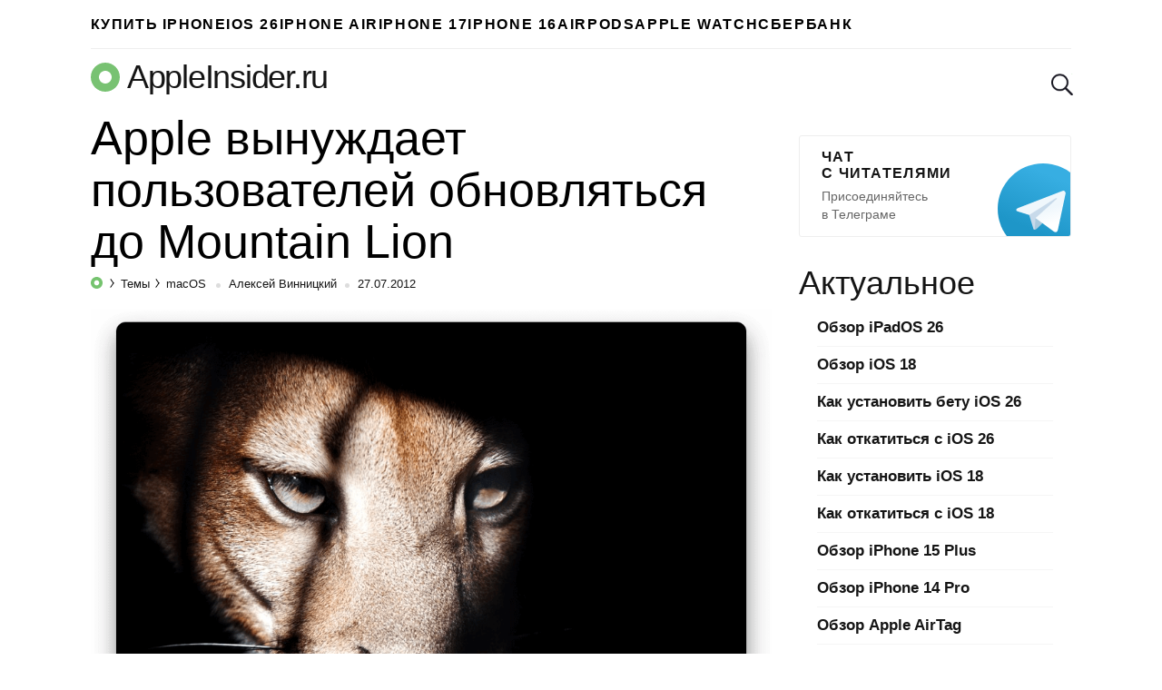

--- FILE ---
content_type: text/html; charset=UTF-8
request_url: https://appleinsider.ru/mac-os-x/apple-vynuzhdaet-polzovatelej-obnovlyatsya-do-mountain-lion.html
body_size: 19013
content:
<!DOCTYPE html>
<html prefix="og: http://ogp.me/ns# article: https://ogp.me/ns/article#" lang="ru-RU">
<head>
    <meta charset="UTF-8">
    <title>Apple вынуждает пользователей обновляться до Mountain Lion | AppleInsider.ru</title>

    
        <meta name="robots" content="noyaca"/>
        <link rel="canonical" href="https://appleinsider.ru/mac-os-x/apple-vynuzhdaet-polzovatelej-obnovlyatsya-do-mountain-lion.html"/>
        <meta name="twitter:title" content="Apple вынуждает пользователей обновляться до Mountain Lion | AppleInsider.ru"/>
        <meta name="twitter:description" content="Все уже приобрели и установили на свой &quot;мак&quot; Горного льва? Думаю, нет. Среди тех, кто еще не обновился и все еще ждет непонятно чего, нахожусь и я. Вчерашний..."/>
        <meta name="twitter:card" content="summary_large_image">
        <meta name="twitter:site" content="@appleinsider_ru"/>
        <meta name="twitter:creator" content="@appleinsider_ru"/>
        <meta name="twitter:domain" content="appleinsider.ru"/>
        <meta name="twitter:url" content="aiapp://post/205082">
        <meta name="twitter:app:url:iphone" content="aiapp://post/205082">
        <meta name="twitter:app:url:ipad" content="aiapp://post/205082">
            <meta property="og:image" content="https://appleinsider.ru/wp-content/uploads/2012/07/Install-Mountain-Lion-384x263.jpg"/>
            <meta property="vk:image" content="https://appleinsider.ru/wp-content/uploads/2012/07/Install-Mountain-Lion-384x263.jpg"/>
            <meta name="twitter:image" content="https://appleinsider.ru/wp-content/uploads/2012/07/Install-Mountain-Lion-384x263.jpg"/>
        <meta name="al:ios:app_store_id" content="1106457692"/>
        <meta name="al:ios:app_name" content="AppleInsider"/>
        <meta property="al:ios:url" content="aiapp://post/205082"/>
  <meta name="description" content="Все уже приобрели и установили на свой &quot;мак&quot; Горного льва? Думаю, нет. Среди тех, кто еще не обновился и все еще ждет непонятно чего, нахожусь и я. Вчерашний..."/>
  <meta property="og:description" content="Все уже приобрели и установили на свой &quot;мак&quot; Горного льва? Думаю, нет. Среди тех, кто еще не обновился и все еще ждет непонятно чего, нахожусь и я. Вчерашний..."/>

    <meta name="viewport" content="width=device-width, initial-scale=1">
    <meta name="google-site-verification" content="rGxwzOQ6om7XhA2xI696iWRqanNA5E7G0LZEQvJ56XE"/>

        <link rel="apple-touch-icon" href="/icons/apple-touch-icon-120x120.png">
        <link rel="apple-touch-icon" sizes="76x76" href="/icons/apple-touch-icon-76x76.png">
        <link rel="apple-touch-icon" sizes="120x120" href="/icons/apple-touch-icon-120x120.png">
        <link rel="apple-touch-icon" sizes="152x152" href="/icons/apple-touch-icon-152x152.png">
    <link rel="icon" type="image/png" href="/icons/favicon-196x196.png" sizes="196x196">
    <link rel="icon" type="image/png" href="/icons/favicon-160x160.png" sizes="160x160">
    <link rel="icon" type="image/png" href="/icons/favicon-96x96.png" sizes="96x96">
    <link rel="icon" type="image/png" href="/icons/favicon-16x16.png" sizes="16x16">
    <link rel="icon" type="image/png" href="/icons/favicon-32x32.png" sizes="32x32">

<meta name='robots' content='max-image-preview:large' />
<link rel="amphtml" href="https://appleinsider.ru/mac-os-x/apple-vynuzhdaet-polzovatelej-obnovlyatsya-do-mountain-lion.html/amp" /><meta name="generator" content="AMP for WP 1.0.77.35"/><link rel='dns-prefetch' href='//s.w.org' />
<style id='global-styles-inline-css'>
body{--wp--preset--color--black: #000000;--wp--preset--color--cyan-bluish-gray: #abb8c3;--wp--preset--color--white: #ffffff;--wp--preset--color--pale-pink: #f78da7;--wp--preset--color--vivid-red: #cf2e2e;--wp--preset--color--luminous-vivid-orange: #ff6900;--wp--preset--color--luminous-vivid-amber: #fcb900;--wp--preset--color--light-green-cyan: #7bdcb5;--wp--preset--color--vivid-green-cyan: #00d084;--wp--preset--color--pale-cyan-blue: #8ed1fc;--wp--preset--color--vivid-cyan-blue: #0693e3;--wp--preset--color--vivid-purple: #9b51e0;--wp--preset--gradient--vivid-cyan-blue-to-vivid-purple: linear-gradient(135deg,rgba(6,147,227,1) 0%,rgb(155,81,224) 100%);--wp--preset--gradient--light-green-cyan-to-vivid-green-cyan: linear-gradient(135deg,rgb(122,220,180) 0%,rgb(0,208,130) 100%);--wp--preset--gradient--luminous-vivid-amber-to-luminous-vivid-orange: linear-gradient(135deg,rgba(252,185,0,1) 0%,rgba(255,105,0,1) 100%);--wp--preset--gradient--luminous-vivid-orange-to-vivid-red: linear-gradient(135deg,rgba(255,105,0,1) 0%,rgb(207,46,46) 100%);--wp--preset--gradient--very-light-gray-to-cyan-bluish-gray: linear-gradient(135deg,rgb(238,238,238) 0%,rgb(169,184,195) 100%);--wp--preset--gradient--cool-to-warm-spectrum: linear-gradient(135deg,rgb(74,234,220) 0%,rgb(151,120,209) 20%,rgb(207,42,186) 40%,rgb(238,44,130) 60%,rgb(251,105,98) 80%,rgb(254,248,76) 100%);--wp--preset--gradient--blush-light-purple: linear-gradient(135deg,rgb(255,206,236) 0%,rgb(152,150,240) 100%);--wp--preset--gradient--blush-bordeaux: linear-gradient(135deg,rgb(254,205,165) 0%,rgb(254,45,45) 50%,rgb(107,0,62) 100%);--wp--preset--gradient--luminous-dusk: linear-gradient(135deg,rgb(255,203,112) 0%,rgb(199,81,192) 50%,rgb(65,88,208) 100%);--wp--preset--gradient--pale-ocean: linear-gradient(135deg,rgb(255,245,203) 0%,rgb(182,227,212) 50%,rgb(51,167,181) 100%);--wp--preset--gradient--electric-grass: linear-gradient(135deg,rgb(202,248,128) 0%,rgb(113,206,126) 100%);--wp--preset--gradient--midnight: linear-gradient(135deg,rgb(2,3,129) 0%,rgb(40,116,252) 100%);--wp--preset--duotone--dark-grayscale: url('#wp-duotone-dark-grayscale');--wp--preset--duotone--grayscale: url('#wp-duotone-grayscale');--wp--preset--duotone--purple-yellow: url('#wp-duotone-purple-yellow');--wp--preset--duotone--blue-red: url('#wp-duotone-blue-red');--wp--preset--duotone--midnight: url('#wp-duotone-midnight');--wp--preset--duotone--magenta-yellow: url('#wp-duotone-magenta-yellow');--wp--preset--duotone--purple-green: url('#wp-duotone-purple-green');--wp--preset--duotone--blue-orange: url('#wp-duotone-blue-orange');--wp--preset--font-size--small: 13px;--wp--preset--font-size--medium: 20px;--wp--preset--font-size--large: 36px;--wp--preset--font-size--x-large: 42px;}.has-black-color{color: var(--wp--preset--color--black) !important;}.has-cyan-bluish-gray-color{color: var(--wp--preset--color--cyan-bluish-gray) !important;}.has-white-color{color: var(--wp--preset--color--white) !important;}.has-pale-pink-color{color: var(--wp--preset--color--pale-pink) !important;}.has-vivid-red-color{color: var(--wp--preset--color--vivid-red) !important;}.has-luminous-vivid-orange-color{color: var(--wp--preset--color--luminous-vivid-orange) !important;}.has-luminous-vivid-amber-color{color: var(--wp--preset--color--luminous-vivid-amber) !important;}.has-light-green-cyan-color{color: var(--wp--preset--color--light-green-cyan) !important;}.has-vivid-green-cyan-color{color: var(--wp--preset--color--vivid-green-cyan) !important;}.has-pale-cyan-blue-color{color: var(--wp--preset--color--pale-cyan-blue) !important;}.has-vivid-cyan-blue-color{color: var(--wp--preset--color--vivid-cyan-blue) !important;}.has-vivid-purple-color{color: var(--wp--preset--color--vivid-purple) !important;}.has-black-background-color{background-color: var(--wp--preset--color--black) !important;}.has-cyan-bluish-gray-background-color{background-color: var(--wp--preset--color--cyan-bluish-gray) !important;}.has-white-background-color{background-color: var(--wp--preset--color--white) !important;}.has-pale-pink-background-color{background-color: var(--wp--preset--color--pale-pink) !important;}.has-vivid-red-background-color{background-color: var(--wp--preset--color--vivid-red) !important;}.has-luminous-vivid-orange-background-color{background-color: var(--wp--preset--color--luminous-vivid-orange) !important;}.has-luminous-vivid-amber-background-color{background-color: var(--wp--preset--color--luminous-vivid-amber) !important;}.has-light-green-cyan-background-color{background-color: var(--wp--preset--color--light-green-cyan) !important;}.has-vivid-green-cyan-background-color{background-color: var(--wp--preset--color--vivid-green-cyan) !important;}.has-pale-cyan-blue-background-color{background-color: var(--wp--preset--color--pale-cyan-blue) !important;}.has-vivid-cyan-blue-background-color{background-color: var(--wp--preset--color--vivid-cyan-blue) !important;}.has-vivid-purple-background-color{background-color: var(--wp--preset--color--vivid-purple) !important;}.has-black-border-color{border-color: var(--wp--preset--color--black) !important;}.has-cyan-bluish-gray-border-color{border-color: var(--wp--preset--color--cyan-bluish-gray) !important;}.has-white-border-color{border-color: var(--wp--preset--color--white) !important;}.has-pale-pink-border-color{border-color: var(--wp--preset--color--pale-pink) !important;}.has-vivid-red-border-color{border-color: var(--wp--preset--color--vivid-red) !important;}.has-luminous-vivid-orange-border-color{border-color: var(--wp--preset--color--luminous-vivid-orange) !important;}.has-luminous-vivid-amber-border-color{border-color: var(--wp--preset--color--luminous-vivid-amber) !important;}.has-light-green-cyan-border-color{border-color: var(--wp--preset--color--light-green-cyan) !important;}.has-vivid-green-cyan-border-color{border-color: var(--wp--preset--color--vivid-green-cyan) !important;}.has-pale-cyan-blue-border-color{border-color: var(--wp--preset--color--pale-cyan-blue) !important;}.has-vivid-cyan-blue-border-color{border-color: var(--wp--preset--color--vivid-cyan-blue) !important;}.has-vivid-purple-border-color{border-color: var(--wp--preset--color--vivid-purple) !important;}.has-vivid-cyan-blue-to-vivid-purple-gradient-background{background: var(--wp--preset--gradient--vivid-cyan-blue-to-vivid-purple) !important;}.has-light-green-cyan-to-vivid-green-cyan-gradient-background{background: var(--wp--preset--gradient--light-green-cyan-to-vivid-green-cyan) !important;}.has-luminous-vivid-amber-to-luminous-vivid-orange-gradient-background{background: var(--wp--preset--gradient--luminous-vivid-amber-to-luminous-vivid-orange) !important;}.has-luminous-vivid-orange-to-vivid-red-gradient-background{background: var(--wp--preset--gradient--luminous-vivid-orange-to-vivid-red) !important;}.has-very-light-gray-to-cyan-bluish-gray-gradient-background{background: var(--wp--preset--gradient--very-light-gray-to-cyan-bluish-gray) !important;}.has-cool-to-warm-spectrum-gradient-background{background: var(--wp--preset--gradient--cool-to-warm-spectrum) !important;}.has-blush-light-purple-gradient-background{background: var(--wp--preset--gradient--blush-light-purple) !important;}.has-blush-bordeaux-gradient-background{background: var(--wp--preset--gradient--blush-bordeaux) !important;}.has-luminous-dusk-gradient-background{background: var(--wp--preset--gradient--luminous-dusk) !important;}.has-pale-ocean-gradient-background{background: var(--wp--preset--gradient--pale-ocean) !important;}.has-electric-grass-gradient-background{background: var(--wp--preset--gradient--electric-grass) !important;}.has-midnight-gradient-background{background: var(--wp--preset--gradient--midnight) !important;}.has-small-font-size{font-size: var(--wp--preset--font-size--small) !important;}.has-medium-font-size{font-size: var(--wp--preset--font-size--medium) !important;}.has-large-font-size{font-size: var(--wp--preset--font-size--large) !important;}.has-x-large-font-size{font-size: var(--wp--preset--font-size--x-large) !important;}
</style>
        <meta property="og:site_name" content="appleinsider.ru"/>
        <meta property='og:locale' content='ru_RU'/>
        <meta property="og:url" content="https://appleinsider.ru/mac-os-x/apple-vynuzhdaet-polzovatelej-obnovlyatsya-do-mountain-lion.html"/>
            <meta property="og:title" content="Apple вынуждает пользователей обновляться до Mountain Lion | AppleInsider.ru"/>
            <meta property="og:type" content="article"/>

    <meta property="telegram:channel" content="@appleinsiderru_official"/>

    <link rel="stylesheet" href="https://appleinsider.ru/wp-content/themes/101media-ai-2015/css/table.css?3">

    <style id="critical-css">.news-img{position:relative;padding-bottom:60.8%;max-width:100%;display:block}.related-posts-link{display:block;position:relative;padding-top:61.2%}.comments-header{display:flex;flex-wrap:wrap;align-items:center;margin-top:20px}.comments-header .comments{padding:10px 0;margin:0 20px 0 0}span.comments{padding-top:20px;padding-bottom:10px;margin-left:19px;display:inline-block;font-size:45px;line-height:50px}.comments-header .scroll-to-new-comment{color:#76c36e;text-decoration:none;font-size:16px;height:43px;padding:10px 20px;margin-top:10px;font-weight:600;line-height:1.2;border-radius:3px;border:1px solid #75c36e;text-align:center;background:inherit;outline:none}.comments-header .btn_collapse{width:100%;display:flex;align-items:center}.comments-header #collapse_comments_btn{position:relative;color:#aaaaaa;font-size:14px;padding:0;font-weight:600;background:inherit;border:none;outline:none}.comments-header #collapse_comments_btn:before{position:absolute;content:'';bottom:2px;left:0;width:100%;height:6px;right:0;background-image:linear-gradient(to right,rgba(170,170,170,0.5) 58%,rgba(255,255,255,0) 0%);background-position:bottom;background-size:5px 1px;background-repeat:repeat-x}html,body,div,span,iframe,h1,h2,p,a,code,ins,strong,ol,ul,li,form{border:0;font-size:100%;margin:0;outline:0;padding:0;vertical-align:baseline;font-family:-apple-system,BlinkMacSystemFont,"Segoe UI",Roboto,Helvetica,Arial,sans-serif,"Apple Color Emoji","Segoe UI Emoji","Segoe UI Symbol";font-weight:inherit}html{-webkit-box-sizing:border-box;-moz-box-sizing:border-box;box-sizing:border-box;font-size:62.5%;overflow-y:scroll;-webkit-text-size-adjust:100%;-ms-text-size-adjust:100%}*,*:before,*:after{-webkit-box-sizing:inherit;-moz-box-sizing:inherit;box-sizing:inherit}body{min-width:1090px;background:#f1f1f1}article,header,main,nav{display:block}input,button{font-family:inherit;font-size:inherit;line-height:inherit}ol,ul{list-style:none}img{border:0;vertical-align:middle;height:auto}.icon{display:inline-block;border-radius:0;width:24px;height:24px;background:url('/wp-content/themes/101media-ai-2015/img/toolbar.png') no-repeat 0 0}.icon.icon-discount{background:url('/wp-content/themes/101media-ai-2015/img/icon-discount.png') no-repeat 0 0;background-size:24px}.icon.icon-lock{background:url('/wp-content/themes/101media-ai-2015/img/icon-lock.png') no-repeat 0 0;background-size:18px}.icon.icon-search{background-position:-96px 0}.icon.icon-reset{background-position:-120px 0}.icons{display:inline-block;vertical-align:middle;size:1em;width:1em;height:1em;fill:currentColor}html{height:100%}.wrapper{width:1090px;margin-left:auto;margin-right:auto;padding:0 20px}.site-main{width:calc(100% - 330px)}body{color:#000;background:#fff;font-size:20px;line-height:1.5;font-family:-apple-system,BlinkMacSystemFont,"Segoe UI",Roboto,Helvetica,Arial,sans-serif,"Apple Color Emoji","Segoe UI Emoji","Segoe UI Symbol";font-weight:300}p{margin-bottom:1em}code{display:block;padding:25px;border-radius:5px;margin:28px 0;overflow:auto;background-color:rgba(137,230,129,0.07);font-weight:300}code.small-text{font-size:20px;line-height:1.5}code a{color:#76c36e}time{text-transform:lowercase}a{color:#76c36e;text-decoration:none;font-weight:600}img{max-width:100%;height:auto}b,strong{font-weight:600}.cc{position:relative;display:inline-block;color:#76c36e;border:1px solid #76c36e;border-radius:3px 3px 0;font-size:18px;line-height:normal;padding:1px 5px;vertical-align:45%;font-style:normal;font-weight:600}.cc:before,.cc:after{background:transparent;border-color:inherit;border-style:solid;border-width:1px;bottom:-6px;content:"";display:block;position:absolute;z-index:2;height:5px;width:7px}.cc:before{border-width:0 0 0 1px;right:-1px}.cc:after{border-width:0 1px 0 0;-webkit-transform:skewX(-45deg);transform:skewX(-45deg);right:2px}.comments-count{display:inline-block;position:relative;top:7px;margin-left:5px;margin-right:2px}.comments-count .cc{font-size:11px}nav a{display:block}nav li{float:left;display:block}nav li:first-child{margin-left:0!important}nav.toolbar a{height:24px}nav.toolbar li{height:44px;padding:10px 0;margin-left:29px}nav.toolbar li.divider{border-left:1px solid #eeeeee;padding-left:29px}nav.toolbar .toolbar__btn{background:transparent;border:none;padding:0;outline:none}nav.toolbar .icon{outline:none}.header-trand nav.trends{border-bottom:1px solid #eee}.header-trand nav.trends li:first-child{border:none;padding-left:0}nav.trends ul,nav.trends a{height:53px}nav.trends ul{position:relative;overflow:hidden}nav.trends li{margin-left:28px}nav.trends li:first-child{border-left:3px solid #76c36e;padding-left:40px}nav.trends a{font-size:16.2px;line-height:53px;letter-spacing:0.1em;text-transform:uppercase;color:#000}nav.trends .menu-item-type-custom a{background-image:url('/wp-content/themes/101media-ai-2015/img/main-menu-ad/ap-button-2019-08-3@2x.png');background-position:right bottom;background-repeat:no-repeat;background-size:100% auto;color:black;margin:5px 0;line-height:43px;height:43px;width:249px;padding-left:89px;padding-right:0px;border-radius:4px;position:relative;font-size:16px;letter-spacing:1.3px}body header.header-site{position:relative;margin-top:10px;margin-bottom:10px;overflow:hidden}.sitename-icon{display:inherit;margin-right:8px}.header-site .sitename-icon{font-size:32px}.sitename{display:flex;align-items:center;font-weight:300}.header-site .sitename{color:#151515;font-size:36px;line-height:normal;letter-spacing:-0.035em;margin-bottom:8px}body header.header-site .toolbar,body header.header-site .search-form{position:absolute;top:7px}body header.header-site .toolbar{right:63px}body header.header-site .search-form{right:10px}body header.header-site .search-form button::-moz-focus-inner{padding:0;border:0}body header.header-site .search-form button{padding:0;border:none;background-color:transparent;position:absolute;top:10px;opacity:0;right:-24px;z-index:-1}body header.header-site .search-form button[type="reset"]{right:0}body header.header-site .search-form input{position:relative;background:transparent url('/wp-content/themes/101media-ai-2015/img/icon-search.png') no-repeat;background-size:24px;border:none;font-size:22px;padding-left:30px;line-height:normal;color:transparent;width:24px;height:24px;margin-top:10px;-moz-appearance:textfield;-webkit-appearance:textfield;appearance:textfield;outline:none}.entry-title{white-space:normal;font-size:45px;line-height:1.2;font-weight:400}.single-post .entry-title{font-size:52px;line-height:1.1;margin-bottom:10px}.single-post .post p{word-wrap:break-word}.entry-info{position:relative;font-size:13px;line-height:normal;white-space:nowrap;color:#151515;margin:3px 0 19px;font-weight:400}.entry-info a{color:#151515;font-weight:400}.entry-info .post-categories{display:inline}.post-categories{font-size:13px}.post-categories-item{display:inline}.post-categories-item+li{margin-left:0}.post-categories-item+li:before{content:'';position:relative;display:inline-block;border-top:1px solid #000;border-right:1px solid #000;width:6px;height:6px;top:-2px;right:2px;transform:rotate(55deg) skew(20deg)}.post-categories-link{padding:3px;color:#151515}.post-categories-link span{font-weight:400}.entry-info .entry-author{color:#151515}.single .entry-info .entry-author{position:relative;padding-left:19px;color:#151515}.entry-date-inner{display:inline-flex}.entry-date{position:relative;padding-left:19px}.update-date{color:#999;margin-left:3px}.single .entry-info .entry-author:before,.entry-date:before{content:'';background-color:#ddd;position:absolute;top:7px;left:5px;width:5px;height:5px;border-radius:50%}.single .entry-info{margin:2px 0 16px}.single .post-categories-link{padding:3px 2px}.content-area{position:relative}.breadcrumbs-logo span{font-size:0}.breadcrumbs-logo svg{margin-bottom:-1px}.entry-content h2{font-size:45px;line-height:1.2;margin-bottom:13px;margin-top:25px}.adsbygoogle{margin:60px 0 40px}.post .adsbygoogle{margin:50px 0 30px}#primary{display:flex;flex-wrap:wrap;margin-bottom:60px;justify-content:space-between}.wp-caption{max-width:100%}.wp-caption-text{font-size:17px;line-height:1.25;color:#999999;margin:10px 0 22px}.related-posts-link{position:relative}.news-img{position:relative}</style><script>/*! loadCSS. [c]2017 Filament Group, Inc. MIT License */
(function(w){
	"use strict";
	/* exported loadCSS */
	var loadCSS = function( href, before, media ){
		// Arguments explained:
		// `href` [REQUIRED] is the URL for your CSS file.
		// `before` [OPTIONAL] is the element the script should use as a reference for injecting our stylesheet <link> before
		// By default, loadCSS attempts to inject the link after the last stylesheet or script in the DOM. However, you might desire a more specific location in your document.
		// `media` [OPTIONAL] is the media type or query of the stylesheet. By default it will be 'all'
		var doc = w.document;
		var ss = doc.createElement( "link" );
		var ref;
		if( before ){
			ref = before;
		}
		else {
			var refs = ( doc.body || doc.getElementsByTagName( "head" )[ 0 ] ).childNodes;
			ref = refs[ refs.length - 1];
		}

		var sheets = doc.styleSheets;
		ss.rel = "stylesheet";
		ss.href = href;
		// temporarily set media to something inapplicable to ensure it'll fetch without blocking render
		ss.media = "only x";

		// wait until body is defined before injecting link. This ensures a non-blocking load in IE11.
		function ready( cb ){
			if( doc.body ){
				return cb();
			}
			setTimeout(function(){
				ready( cb );
			});
		}
		// Inject link
			// Note: the ternary preserves the existing behavior of "before" argument, but we could choose to change the argument to "after" in a later release and standardize on ref.nextSibling for all refs
			// Note: `insertBefore` is used instead of `appendChild`, for safety re: http://www.paulirish.com/2011/surefire-dom-element-insertion/
		ready( function(){
			ref.parentNode.insertBefore( ss, ( before ? ref : ref.nextSibling ) );
		});
		// A method (exposed on return object for external use) that mimics onload by polling document.styleSheets until it includes the new sheet.
		var onloadcssdefined = function( cb ){
			var resolvedHref = ss.href;
			var i = sheets.length;
			while( i-- ){
				if( sheets[ i ].href === resolvedHref ){
					return cb();
				}
			}
			setTimeout(function() {
				onloadcssdefined( cb );
			});
		};

		function loadCB(){
			if( ss.addEventListener ){
				ss.removeEventListener( "load", loadCB );
			}
			ss.media = media || "all";
		}

		// once loaded, set link's media back to `all` so that the stylesheet applies once it loads
		if( ss.addEventListener ){
			ss.addEventListener( "load", loadCB);
		}
		ss.onloadcssdefined = onloadcssdefined;
		onloadcssdefined( loadCB );
		return ss;
	};
	// commonjs
	if( typeof exports !== "undefined" ){
		exports.loadCSS = loadCSS;
	}
	else {
		w.loadCSS = loadCSS;
	}
}( typeof global !== "undefined" ? global : this ));
</script><script id="loadcss">loadCSS("https://appleinsider.ru/wp-content/themes/101media-ai-2015/scrollyeah.min.css", document.getElementById("loadcss"));loadCSS("https://appleinsider.ru/wp-content/plugins/ioimedia-rating-stat/ioimedia-rating-stat.css", document.getElementById("loadcss"));loadCSS("https://appleinsider.ru/wp-content/themes/101media-ai-2015/style.min.css?ver=1.0.2", document.getElementById("loadcss"));</script>
    <script src="https://appleinsider.ru/wp-content/themes/101media-ai-2015/js/counters.js?v=2.0.1" defer=""></script>


    <style>
        a { color: #378630; }
        .btn.btn-outline { color: #378630; border-color: #378630; }
        #sidebar aside.telegram { width: 300px; }
        #sidebar aside.telegram a.sidebar-banner-telegram { width: 300px; }
        .wrapper { width: 1120px; }
        .wrapper #sidebar { margin-top: 10px; }

        nav.trends ul { display: flex; gap: 35px; overflow-x: hidden; }
        nav.trends ul li { margin-left: 0; }
        nav.trends ul li a { text-wrap: nowrap; }
        nav.trends ul li.menu-item-type-custom a {
            background-image: none;
            width: auto;
            padding-left: 0px !important;
        }
        /*
        nav.trends ul li.menu-item-type-custom a { margin-top: 4px; width: 250px; height: 45px; background-image: url(/wp-content/themes/101media-ai-2015/img/main-menu-ad/i-ray-buy-iphone-2.png); }
        */
    </style>

</head>
<body  class="post-template-default single single-post postid-205082 single-format-standard">


<svg xmlns="http://www.w3.org/2000/svg" style="position: absolute; width: 0; height: 0; clip: rect(0 0 0 0);">
    <defs>
        <symbol id="arrow-left" viewBox="0 0 27 15">
            <path d="M8.1,15L0,7.5L8.1,0l1.3,1.4L3.9,6.5H27v1.9H3.9l5.5,5.1L8.1,15z"></path>
        </symbol>
        <symbol id="arrow-right" viewBox="0 0 27 15">
            <path d="m18.9 15l-1.3-1.4 5.5-5.1h-23.1v-2h23.1l-5.5-5.1 1.3-1.4 8.1 7.5z"></path>
        </symbol>
        <symbol id="most-commented" viewBox="0 0 27 27">
            <path d="M0.4,8.9v10.9c0,0.7,0.6,1.3,1.3,1.3H9l5.5,5.3c0.2,0.2,0.1,0.2,0.1,0l1.1-5.3h0.8h1.6c0.7,0,1.3-0.6,1.3-1.3 V8.9c0-0.7-0.6-1.3-1.3-1.3H1.7C1,7.6,0.4,8.2,0.4,8.9z" fill="#ffffff"/>
            <path d="M21.4,15.1h2.7c0.7,0,1.3-0.6,1.3-1.3V2.9c0-0.7-0.6-1.3-1.3-1.3H10.7c-0.7,0-1.3,0.6-1.3,1.3v2.7" fill="none" stroke="#ffffff" stroke-width="2.5"/>
        </symbol>
        <symbol id="small-commented" viewBox="0 0 15 18">
            <path d="M10.5,18v-5.3H2c-1.1,0-2-1-2-2.1V2.1C0,0.9,0.9,0,2,0h11c1.1,0,2,0.9,2,2.1v10.6L10.5,18z M2,2.1v8.5h10.5v1.9 l0.5-0.6V2.1H2z M1,2.1c0-0.6,0.4-1.1,1-1.1h11c0.6,0,1,0.5,1,1.1v9.5H2c-0.6,0-1-0.5-1-1.1V2.1z M15,12.7H2c-1.1,0-2-1-2-2.1V2.1 C0,0.9,0.9,0,2,0h11c1.1,0,2,0.9,2,2.1V12.7z M2,2.1v8.5h11V2.1H2z"/>
        </symbol>
        <symbol id="logo-icon" viewBox="0 0 32 32">
            <path fill-rule="evenodd" clip-rule="evenodd" d="M16 32C24.8366 32 32 24.8366 32 16C32 7.16344 24.8366 0 16 0C7.16344 0 0 7.16344 0 16C0 24.8366 7.16344 32 16 32ZM16 23C19.866 23 23 19.866 23 16C23 12.134 19.866 9 16 9C12.134 9 9 12.134 9 16C9 19.866 12.134 23 16 23Z" fill="#78C272"/>
        </symbol>
    </defs>
</svg>
<div id="global-wrapper">
    <div class="wrapper header-trand" data-no-ad="true">
        <nav class="trends"><ul id="menu-primary" class="menu"><li id="menu-item-548681" class="menu-item menu-item-type-custom menu-item-object-custom menu-item-548681"><a href="https://i-ray.ru/iphone?utm_source=appleinsider&#038;utm_medium=partner-link&#038;utm_campaign=banner">Купить iPhone</a></li>
<li id="menu-item-538420" class="menu-item menu-item-type-taxonomy menu-item-object-post_tag menu-item-538420"><a href="https://appleinsider.ru/tag/ios-26">iOS 26</a></li>
<li id="menu-item-546618" class="menu-item menu-item-type-taxonomy menu-item-object-post_tag menu-item-546618"><a href="https://appleinsider.ru/tag/iphone-17-air">iPhone Air</a></li>
<li id="menu-item-537097" class="menu-item menu-item-type-taxonomy menu-item-object-post_tag menu-item-537097"><a href="https://appleinsider.ru/tag/iphone-17">iPhone 17</a></li>
<li id="menu-item-521948" class="menu-item menu-item-type-taxonomy menu-item-object-post_tag menu-item-521948"><a href="https://appleinsider.ru/tag/iphone-16">iPhone 16</a></li>
<li id="menu-item-525633" class="menu-item menu-item-type-taxonomy menu-item-object-post_tag menu-item-525633"><a href="https://appleinsider.ru/tag/airpods-4">AirPods</a></li>
<li id="menu-item-481481" class="menu-item menu-item-type-taxonomy menu-item-object-post_tag menu-item-481481"><a href="https://appleinsider.ru/tag/apple-watch-series-8">Apple Watch</a></li>
<li id="menu-item-506576" class="menu-item menu-item-type-taxonomy menu-item-object-post_tag menu-item-506576"><a href="https://appleinsider.ru/tag/sberbank-online">Сбербанк</a></li>
</ul></nav>    </div>

    <header class="wrapper header-site" data-no-ad="true">
                <a href="https://appleinsider.ru" class="sitename" ">
            <span class="sitename-icon">
                <svg class="icons">
                    <use xlink:href="#logo-icon"></use>
                </svg>
            </span>
            <span class="sitename-text">AppleInsider.ru</span>
        </a>
<nav class="toolbar">
    <ul>
    </ul>
</nav>
<form role="search" method="get" name="search"  class="search-form" action="https://appleinsider.ru/">
    <input type="text" name="s" value="" placeholder="Поиск">
    <button type="submit" name="submit" aria-label="submit">
        <i class="icon icon-search"></i>
    </button>
    <button type="reset" name="reset" aria-label="reset">
        <i class="icon icon-reset"></i>
    </button>
</form>
    </header>

    <div id="primary" class="content-area wrapper">
    <main id="main" class="site-main" role="main">
        <article id="post-205082" class="post">
    <div>
                    <h1 class="entry-title">
                Apple вынуждает пользователей обновляться до Mountain Lion            </h1>
            
        <div class="entry-info" data-no-ad="true">
                    <ol class="post-categories">
            <li class="post-categories-item">
                <a class="breadcrumbs-logo" href="https://appleinsider.ru" rel="nofollow">
                    <svg width="13px"
                         height="13px"
                         viewBox="0 0 13 13"
                         version="1.1"
                         xmlns="http://www.w3.org/2000/svg"
                         xmlns:xlink="http://www.w3.org/1999/xlink"
                    >
                        <g id="Page-1" stroke="none" stroke-width="1" fill="none" fill-rule="evenodd">
                            <g id="breadcrumbs" transform="translate(-94.000000, -414.000000)" fill="#75C36E">
                                <g id="info-line" transform="translate(90.000000, 405.000000)">
                                    <g id="breadcrumbs" transform="translate(0.000000, 7.000000)">
                                        <path
                                            d="M10.5,15 C6.91014913,15 4,12.0898509 4,8.5 C4,4.91014913 6.91014913,2 10.5,2 C14.0898509,2 17,4.91014913 17,8.5 C17,12.0898509 14.0898509,15 10.5,15 Z M10.5,11.34375 C12.0705598,11.34375 13.34375,10.0705598 13.34375,8.5 C13.34375,6.92944024 12.0705598,5.65625 10.5,5.65625 C8.92944024,5.65625 7.65625,6.92944024 7.65625,8.5 C7.65625,10.0705598 8.92944024,11.34375 10.5,11.34375 Z"
                                            id="logo/-ap"></path>
                                    </g>
                                </g>
                            </g>
                        </g>
                    </svg>
                    <span>AppleInsider.ru</span>
                </a>
            </li>
            <li class="post-categories-item">
                <a class="post-categories-link" href="https://appleinsider.ru/tags">
                    <span>Темы</span></a>
            </li>
            <li class="post-categories-item">
                <a class="post-categories-link" href="https://appleinsider.ru/mac-os-x">
                    <span>macOS</span>
                </a>
            </li>
        </ol>
            <span class="entry-author"><a  href="https://appleinsider.ru/author/diesbemol">Алексей Винницкий</a></span>
                                    <div class="entry-date-inner">
                    <time class="entry-date" datetime="2012-07-27T14:30:30+00:00">
      27.07.2012    </time>
            </div>
                    </div>

        <div class="entry-content">
            <p><div style="display:block;padding-top:73.39%;position:relative;height:0;margin-bottom:10px;"><img  width="750" height="550" alt="Apple вынуждает пользователей обновляться до OS X Mountain Lion" src="" data-src="https://appleinsider.ru/wp-content/uploads/2012/07/Mountain-Lion2.png"  title="Apple вынуждает пользователей обновляться до OS X Mountain Lion"   class="lazyload aligncenter size-medium wp-image-205083"  style="position:absolute;top:0;left:0;right:0;bottom:0;width:100%;height:100%;object-fit:cover;background-color: #f6f6f6;" ></div></p>

<p>Все уже приобрели и установили на свой &#171;мак&#187; Горного льва? Думаю, нет. Среди тех, кто еще не обновился и все еще ждет непонятно чего, нахожусь и я. Вчерашний день ознаменовался не только обновлением самой операционной системы OS X, но и рядом программных обновлений.</p>

<p>Концепции работы с приложениями в iOS и в OS X схожи. В обеих системах при выходе более новой версии поддержка предыдущих итераций ОС продолжается довольно долго. Я говорю прежде всего о программном обеспечении и разработчиках его разрабатывающих. Сегодня в <a href="https://appleinsider.ru/tag/app-store-2" class="st_tag internal_tag"  >App Store</a> еще можно найти приложения, работающие с iPhone OS 3, а на OS X все еще есть программы, работающие под Leopard или даже Tiger (2005 год).</p>

<p>Такой подход несомненно правилен, тем не менее использовать его в своих корыстных целях, как это делает Apple, я считаю непозволительно. </p>

<p>Напомню вам, что сразу после появления в Mac App Store новой версии OS X программа Software Update сообщила всем еще не обновившимся пользователям о наличии нескольких обновлений для Льва. В большинстве случаев список обновлений состоял из обновленной версии пакета iWork (Pages, Numbers и Keynote), новой, шестой версии Safari для Lion и приложение для удаленного управления компьютером Remote Desktop. </p>

<div class="af_advert_content" style="height: auto; background: #eee; margin: 20px 0;"></div><p>Не знаю каким образом Apple вкладывает в эти новые версии приложений слово &#171;обновление&#187;, но это не что иное как шаг назад. Сразу после обновления я по обыкновению запустил наиболее используемые на моем &#171;маке&#187; Safari и Pages и был неприятно удивлен увиденному: Pages сдался сразу и просто напросто вылетел, а Safari повесил перед моим лицом радужное колесико и перестал отвечать на запросы. Activity Monitor сообщал, что новенький Safari 6 &#171;не отвечает&#187;.</p>

<p><div style="display:block;padding-top:350px;width:532px;position:relative;height:0;margin-bottom:10px;"><img loading="lazy" alt="Safari" src="" data-src="https://appleinsider.ru/wp-content/uploads/2012/07/Safari1.png"  title="Safari" width="532" height="350" class="lazyload aligncenter size-full wp-image-205085"  style="position:absolute;top:0;left:0;right:0;bottom:0;width:100%;height:100%;object-fit:cover;background-color: #f6f6f6;" ></div></p>

<div class="af_advert_content" style="height: auto; background: #eee; margin: 20px 0;"></div><p>Ситуация была актуальна и на следующий день, то есть уже сегодня, правда уже только в отношении Safari, так как Pages заработал без нареканий (этот текст написан именно в нем). </p>

<p>Другой вопрос к компании Apple в том, существует ли такая критическая необходимость предоставлять пользователю на уже не актуальной (грубо говоря) версии операционной системы софт, функционал которого ограничен, софт, который существует в более совершенной и функциональной версии, нежели тот, что получает пользователь, оставшийся на Lion? Ну не Apple-way же! Это все равно что бутерброд с сыром, но без колбасы &#8212; вроде и поел, а организм требует мяса. Почему Apple не делает с сегодняшней Safari так, как она делает это с iWork ’09 или iLife ’09? Программы из обоих пакетов уже морально устарели, но продолжают поддерживаться компанией, ведь не все пользователи могут себе позволить обновление приложений стоимостью в 15 долларов каждое и потому решают остаться на предыдущих версиях.</p>

<div class="af_advert_content" style="height: auto; background: #eee; margin: 20px 0;"></div><p>В случае же с Safari мы получаем огрызок шестой версии браузера, лишенный части основного функционала обновленного приложения, безбожно глючащий, но тем не менее носящий гордое название Safari 6. Не знаю как вы, но я предпочту остаться на Safari 5 (пока не обновлюсь на Mountain lion), где пусть и буду лишен той скромной доли обновлений, что Apple привнесла в Safari 6 для Lion, но не стану отвлекаться от работы на регулярные тормоза и зависания интернет-обозревателя.</p>

<p>Неужели Apple стремится таким образом заработать больше денег, заставляя меня в попытке уйти от глючного софта, приобрести новую версию OS X? Или может компании важны не деньги, а время, за которое наибольшее число пользователей перейдет на новую версию операционной системы, чтобы потом на ивенте в конце октября сообщить всем о том, какие они молодцы и как пользователи полюбили новую OS X? Вопросов больше, чем ответов.</p>

<div class="af_advert_content" style="height: auto; background: #eee; margin: 20px 0;"></div>        </div>

        
            <span class="tags-labels" data-no-ad="true">  </span>

            <a href="https://t.me/appleinsiderru_official" target="_blank" class="banner_telegram">
                <img src="https://appleinsider.ru/wp-content/themes/101media-ai-2015/img/tg1.jpg" class="banner_telegram_big" width="100%" alt="Оставить комментарий в Telegram. Поделитесь мнением в чате читателей Appleinsider.ru" title="Оставить комментарий в Telegram. Поделитесь мнением в чате читателей Appleinsider.ru" />
            </a>

                                                <div class="af_advert_recommend" style="width: 100%; margin: 20px 0;"></div>
                            
        
    </div>
</article>
                    <div class="social" style="margin-top: 25px;" data-no-ad="true">
                        <div class="social-title">
                            Наши соцсети
                        </div>
                        <div class="social-item">
                            <div class="social-icon">
                                <img src="https://appleinsider.ru/wp-content/themes/101media-ai-2015/img/telegram2.svg" width="240" height="240" alt="Наши соцсети" title="Наши соцсети" />
                            </div>
                            <div class="social-content">
                                <a href="https://t.me/appleinsider" rel="noopener noreferrer" target="_blank" class="social-link social-link_news">
                                    <span>Новостной канал</span>
                                    <p>Новости, статьи и анонсы публикаций</p>
                                </a>
                                <a href="https://t.me/appleinsiderru_official" rel="noopener noreferrer" target="_blank" class="social-link">
                                    <span>Чат с читателями</span>
                                    <p>Свободное общение и обсуждение материалов</p>
                                </a>
                            </div>
                        </div>
                    </div>
                        <div class="news" data-no-ad="true">
            <div class="news-title">
                Новости по теме
            </div>
            <div class="news-wrap">
                    <div class="news-item">
                        <a class="news-link" href="https://appleinsider.ru/tips-tricks/moshenniki-pridumali-novyj-sposob-uvesti-apple-id-i-zablokirovat-iphone-vy-dazhe-ne-pojmete-chto-proizoshlo.html">
                            <div class="news-img">
                                <img   src="" data-src="https://appleinsider.ru/wp-content/uploads/2025/12/apple_id_block_head-235x155.jpg" class="lazyload attachment-post-thumbnail size-post-thumbnail wp-post-image" alt="" loading="lazy"  style="position:absolute;top:0;left:0;right:0;bottom:0;width:100%;height:100%;object-fit:cover;background-color: #f6f6f6;" >                            </div>
                            <div class="news-text">Мошенники придумали новый способ увести Apple ID и заблокировать iPhone. Вы даже не поймете, что произошло</div>
                        </a>
                    </div>
                    <div class="news-item">
                        <a class="news-link" href="https://appleinsider.ru/ios/ios-26-3-beta-2-uzhe-vyshla-smotrim-chto-izmenilos-v-obnovlenii-dlya-ajfona.html">
                            <div class="news-img">
                                <img   src="" data-src="https://appleinsider.ru/wp-content/uploads/2026/01/iOS_26_3_BETA_2-235x155.jpg" class="lazyload attachment-post-thumbnail size-post-thumbnail wp-post-image" alt="" loading="lazy"  style="position:absolute;top:0;left:0;right:0;bottom:0;width:100%;height:100%;object-fit:cover;background-color: #f6f6f6;" >                            </div>
                            <div class="news-text">iOS 26.3 beta 2 уже вышла! Смотрим, что изменилось в обновлении для Айфона</div>
                        </a>
                    </div>
                    <div class="news-item">
                        <a class="news-link" href="https://appleinsider.ru/tips-tricks/mozhno-li-otklyuchit-novyj-dizajn-v-telegram-na-iphone.html">
                            <div class="news-img">
                                <img   src="" data-src="https://appleinsider.ru/wp-content/uploads/2026/01/new_design_tg_head-235x155.jpg" class="lazyload attachment-post-thumbnail size-post-thumbnail wp-post-image" alt="" loading="lazy"  style="position:absolute;top:0;left:0;right:0;bottom:0;width:100%;height:100%;object-fit:cover;background-color: #f6f6f6;" >                            </div>
                            <div class="news-text">Как отключить новый дизайн в Telegram на iPhone</div>
                        </a>
                    </div>
            </div>
        </div>
    <div class="related-posts" data-no-ad="true">
        <h3 class="related-posts-title">Лонгриды для вас</h3>
        <div class="related-posts-list">
                            <article class="related-posts-item" data-no-ad="true">
                    <div class="related-posts-picture">
                        <a href="https://appleinsider.ru/ios/ios-26-1-vyshla-dlya-vsex-zdes-vse-funkcii-kotorye-poyavilis-v-obnovlenii-dlya-ajfona.html"
                           class="related-posts-link"
                           rel="nofollow"
                           title="iOS 26.1 вышла для всех! Здесь все функции, которые появились в обновлении для Айфона">
                            <img   src="" data-src="https://appleinsider.ru/wp-content/uploads/2025/11/ios26_1_download_now-414x235.jpg" class="lazyload related-posts-img wp-post-image" alt="" loading="lazy"  style="position:absolute;top:0;left:0;right:0;bottom:0;width:100%;height:100%;object-fit:cover;background-color: #f6f6f6;" >                        </a>
                    </div>
                    <div class="related-posts-content">
                        <a class="related-posts-name"
                           href="https://appleinsider.ru/ios/ios-26-1-vyshla-dlya-vsex-zdes-vse-funkcii-kotorye-poyavilis-v-obnovlenii-dlya-ajfona.html"
                           title="iOS 26.1 вышла для всех! Здесь все функции, которые появились в обновлении для Айфона">
                            iOS 26.1 вышла для всех! Здесь все функции, которые появились в обновлении для Айфона                        </a>
                        <div class="related-posts-desc">
                            <p>Apple выпустила новую iOS 26.1 после бета-тестирования. Скорее скачиваем! Но сначала узнаем, что изменилось в новой версии. Здесь вся информация про долгожданное обновление</p>
                        </div>
                        <a class="btn primary btn-outline mini"
                           href="https://appleinsider.ru/ios/ios-26-1-vyshla-dlya-vsex-zdes-vse-funkcii-kotorye-poyavilis-v-obnovlenii-dlya-ajfona.html"
                           rel="nofollow"
                           title="iOS 26.1 вышла для всех! Здесь все функции, которые появились в обновлении для Айфона">
                            Читать далее ...
                        </a>
                    </div>
                </article>
                                <article class="related-posts-item" data-no-ad="true">
                    <div class="related-posts-picture">
                        <a href="https://appleinsider.ru/tips-tricks/kamera-v-ios-26-lishilas-vazhnyx-funkcij-kak-vernut-ix-na-mesto.html"
                           class="related-posts-link"
                           rel="nofollow"
                           title="Камера в iOS 26 лишилась важных функций. Как вернуть их на место?">
                            <img   src="" data-src="https://appleinsider.ru/wp-content/uploads/2025/10/ios26_camera-414x235.jpg" class="lazyload related-posts-img wp-post-image" alt="" loading="lazy"  style="position:absolute;top:0;left:0;right:0;bottom:0;width:100%;height:100%;object-fit:cover;background-color: #f6f6f6;" >                        </a>
                    </div>
                    <div class="related-posts-content">
                        <a class="related-posts-name"
                           href="https://appleinsider.ru/tips-tricks/kamera-v-ios-26-lishilas-vazhnyx-funkcij-kak-vernut-ix-na-mesto.html"
                           title="Камера в iOS 26 лишилась важных функций. Как вернуть их на место?">
                            Камера в iOS 26 лишилась важных функций. Как вернуть их на место?                        </a>
                        <div class="related-posts-desc">
                            <p>После обновления до iOS 26 многие пользователи не могут найти привычные функции камеры. Разбираемся, куда Apple спрятала режимы съемки и как вернуть полный контроль над приложением.</p>
                        </div>
                        <a class="btn primary btn-outline mini"
                           href="https://appleinsider.ru/tips-tricks/kamera-v-ios-26-lishilas-vazhnyx-funkcij-kak-vernut-ix-na-mesto.html"
                           rel="nofollow"
                           title="Камера в iOS 26 лишилась важных функций. Как вернуть их на место?">
                            Читать далее ...
                        </a>
                    </div>
                </article>
                                <article class="related-posts-item" data-no-ad="true">
                    <div class="related-posts-picture">
                        <a href="https://appleinsider.ru/tips-tricks/besplatnyj-fotoshop-v-chatgpt-kak-vklyuchit-i-redaktirovat-fotografii-s-pomoshhyu-nejroseti.html"
                           class="related-posts-link"
                           rel="nofollow"
                           title="Бесплатный Фотошоп в ChatGPT: как включить и редактировать фотографии с помощью нейросети">
                            <img   src="" data-src="https://appleinsider.ru/wp-content/uploads/2025/12/photoshop_chatgpt_dec_25_head-414x235.jpg" class="lazyload related-posts-img wp-post-image" alt="" loading="lazy"  style="position:absolute;top:0;left:0;right:0;bottom:0;width:100%;height:100%;object-fit:cover;background-color: #f6f6f6;" >                        </a>
                    </div>
                    <div class="related-posts-content">
                        <a class="related-posts-name"
                           href="https://appleinsider.ru/tips-tricks/besplatnyj-fotoshop-v-chatgpt-kak-vklyuchit-i-redaktirovat-fotografii-s-pomoshhyu-nejroseti.html"
                           title="Бесплатный Фотошоп в ChatGPT: как включить и редактировать фотографии с помощью нейросети">
                            Бесплатный Фотошоп в ChatGPT: как включить и редактировать фотографии с помощью нейросети                        </a>
                        <div class="related-posts-desc">
                            <p>В ChatGPT встроили сразу три приложения Adobe, и самое интересное из них &#8212; это Photoshop. Какие возможности он получил и как им пользоваться прямо внутри нейросети OpenAI.</p>
                        </div>
                        <a class="btn primary btn-outline mini"
                           href="https://appleinsider.ru/tips-tricks/besplatnyj-fotoshop-v-chatgpt-kak-vklyuchit-i-redaktirovat-fotografii-s-pomoshhyu-nejroseti.html"
                           rel="nofollow"
                           title="Бесплатный Фотошоп в ChatGPT: как включить и редактировать фотографии с помощью нейросети">
                            Читать далее ...
                        </a>
                    </div>
                </article>
                        </div>
    </div>
        </main>
    <div id="sidebar" class="sidebar">
          <div class="banner-zone z14 af_advert_sidebar1"></div>
<aside class="ai telegram">
    <a class="sidebar-banner-telegram" href="https://t.me/appleinsiderru_official" target="_blank" rel="noreferrer">
        <strong>Чат<br> с читателями</strong> <span>Присоединяйтесь <br> в Телеграме</span>

        <svg width="100px" height="100px" viewBox="0 0 50 50" version="1.1" xmlns="http://www.w3.org/2000/svg" xmlns:xlink="http://www.w3.org/1999/xlink">
            <defs>
                <linearGradient x1="66.67%" y1="16.67%" x2="41.67%" y2="75%" id="linearGradient-1">
                    <stop stop-color="#37AEE2" offset="0%"></stop>
                    <stop stop-color="#1E96C8" offset="100%"></stop>
                </linearGradient>
                <linearGradient x1="61.2346759%" y1="43.69%" x2="74.7064382%" y2="80.24%" id="linearGradient-2">
                    <stop stop-color="#EFF7FC" offset="0%"></stop>
                    <stop stop-color="#FFFFFF" offset="100%"></stop>
                </linearGradient>
            </defs>
            <g id="Page-1" stroke="none" stroke-width="1" fill="none" fill-rule="evenodd">
                <g id="banner/normal" transform="translate(-177.000000, -18.000000)" fill-rule="nonzero">
                    <g id="logo/tg" transform="translate(177.000000, 18.000000)">
                        <circle id="shape" fill="url(#linearGradient-1)" cx="25" cy="25" r="25"></circle>
                        <path d="M20.4166667,36.4583333 C19.60675,36.4583333 19.744375,36.1525208 19.4650417,35.3813542 L17.0833333,27.5428958 L35.4166667,16.6666667" id="body-right" fill="#C8DAEA"></path>
                        <path d="M20.4166667,36.4583333 C21.0416667,36.4583333 21.3178125,36.1725 21.6666667,35.8333333 L25,32.5920833 L20.8420833,30.0847917" id="body-left" fill="#A9C9DD"></path>
                        <path d="M20.8416667,30.0854167 L30.9166667,37.5289583 C32.0663542,38.1633125 32.896125,37.834875 33.1825,36.4615625 L37.2835417,17.1359375 C37.7034167,15.4525625 36.6418542,14.6890625 35.542,15.1883958 L11.46075,24.4740208 C9.81697917,25.1333333 9.8265625,26.0503958 11.161125,26.4590208 L17.3409167,28.3878333 L31.6477917,19.3617917 C32.3231875,18.9522292 32.9430625,19.1724187 32.4342917,19.6239583" id="wings" fill="url(#linearGradient-2)"></path>
                    </g>
                </g>
            </g>
        </svg>

    </a>
</aside>
<aside class="hot menu menu-light" data-no-ad="true">
  <h3>Актуальное</h3>
<nav class="menu-hot-reviews-container"><ul id="menu-hot-reviews" class="menu"><li id="menu-item-539871" class="menu-item menu-item-type-post_type menu-item-object-post menu-item-539871"><a href="https://appleinsider.ru/ipad/obzor-ipados-26-dizajn-liquid-glass-mnogozadachnost-kak-na-mac-i-drugie-novye-funkcii-planshetov-apple.html">Обзор iPadOS 26</a></li>
<li id="menu-item-521951" class="menu-item menu-item-type-post_type menu-item-object-post menu-item-521951"><a href="https://appleinsider.ru/ios/bolshoj-obzor-ios-18-eto-luchshee-obnovlenie-ios-za-poslednie-gody.html">Обзор iOS 18</a></li>
<li id="menu-item-538875" class="menu-item menu-item-type-post_type menu-item-object-post menu-item-538875"><a href="https://appleinsider.ru/tips-tricks/kak-ustanovit-beta-versiyu-ios-26-na-iphone.html">Как установить бету iOS 26</a></li>
<li id="menu-item-538876" class="menu-item menu-item-type-post_type menu-item-object-post menu-item-538876"><a href="https://appleinsider.ru/ios/kak-otkatitsya-s-ios-26-na-ios-18.html">Как откатиться с iOS 26</a></li>
<li id="menu-item-525634" class="menu-item menu-item-type-post_type menu-item-object-post menu-item-525634"><a href="https://appleinsider.ru/ios/kak-podgotovit-iphone-k-ustanovke-ios-18-chtoby-ne-poteryat-sberbank-onlajn-i-drugie-vazhnye-prilozheniya.html">Как установить iOS 18</a></li>
<li id="menu-item-521952" class="menu-item menu-item-type-post_type menu-item-object-post menu-item-521952"><a href="https://appleinsider.ru/ios/kak-otkatitsya-s-ios-18-na-ios-17-i-vernut-sberbank-onlajn-na-iphone.html">Как откатиться с iOS 18</a></li>
<li id="menu-item-522447" class="menu-item menu-item-type-post_type menu-item-object-post menu-item-522447"><a href="https://appleinsider.ru/iphone/obzor-iphone-15-plus-samyj-normalnyj-smartfon-ot-apple-v-2024-godu-pochti-bez-slabyx-mest.html">Обзор iPhone 15 Plus</a></li>
<li id="menu-item-521953" class="menu-item menu-item-type-post_type menu-item-object-post menu-item-521953"><a href="https://appleinsider.ru/eto-interesno/provel-nedelyu-s-iphone-14-pro-ne-povtoryajte-moix-oshibok.html">Обзор iPhone 14 Pro</a></li>
<li id="menu-item-521956" class="menu-item menu-item-type-post_type menu-item-object-post menu-item-521956"><a href="https://appleinsider.ru/obzory-zheleza/razocharovalsya-v-airtag-za-polgoda-vot-pochemu-ya-ne-rekomenduyu-pokupat-gps-metku-ot-apple-ni-v-koem-sluchae.html">Обзор Apple AirTag</a></li>
<li id="menu-item-521955" class="menu-item menu-item-type-post_type menu-item-object-post menu-item-521955"><a href="https://appleinsider.ru/tips-tricks/teper-sberbank-onlajn-mozhno-ustanovit-na-ajfon-ne-vyxodya-iz-doma-ne-nuzhen-dazhe-kompyuter.html">Где взять Сбербанк Онлайн</a></li>
<li id="menu-item-521954" class="menu-item menu-item-type-post_type menu-item-object-post menu-item-521954"><a href="https://appleinsider.ru/tips-tricks/kak-polzovatsya-chatgpt-4o-v-rossii-i-ustanovit-prilozheniya-nejroseti-na-iphone-i-mac.html">Как пользоваться ChatGPT</a></li>
<li id="menu-item-521957" class="menu-item menu-item-type-post_type menu-item-object-post menu-item-521957"><a href="https://appleinsider.ru/obzory-zheleza/obzor-yandeks-stancii-duo-maks-samaya-neobychnaya-umnaya-kolonka-s-ekranom.html">Обзор Алисы с экраном</a></li>
<li id="menu-item-521958" class="menu-item menu-item-type-post_type menu-item-object-post menu-item-521958"><a href="https://appleinsider.ru/obzory-zheleza/pochemu-stanciya-midi-eto-luchshaya-umnaya-kolonka-yandeksa-u-nee-klassnyj-bas-vstroennyj-nochnik-i-gromkij-zvuk.html">Обзор Яндекс Станции Миди</a></li>
<li id="menu-item-521959" class="menu-item menu-item-type-post_type menu-item-object-post menu-item-521959"><a href="https://appleinsider.ru/obzory-zheleza/pochemu-stoit-ujti-s-apple-watch-radi-novyx-chasov-huawei-braslet-iz-stali-yarkij-displej-i-opredelenie-aritmii.html">Обзор Huawei Watch GT4</a></li>
<li id="menu-item-521960" class="menu-item menu-item-type-post_type menu-item-object-post menu-item-521960"><a href="https://appleinsider.ru/obzory-zheleza/eto-edinstvennyj-planshet-kotoryj-xochetsya-kupit-vmesto-ipad-pro-obzor-huawei-matepad-pro-13-2.html">Обзор Huawei MatePad Pro</a></li>
<li id="menu-item-521961" class="menu-item menu-item-type-post_type menu-item-object-post menu-item-521961"><a href="https://appleinsider.ru/obzory-zheleza/bolshoj-televizor-s-podozritelno-nizkoj-cenoj-obzor-kivi-750-serii.html">Обзор телевизора Kivi</a></li>
</ul></nav></aside>
  <aside class="popular af_advert_sidebar2" style="width: 300px; height: 600px; background: #eee; margin: 20px 0;"></aside>
    </div>
    </div>
</div>


<div class="partner-posts site_appleinsider_ru" data-no-ad="true">

  <div class="partner-posts-header">Новости партнеров</div>

  <div class="partner-posts-content">

    <a href="https://hi-news.ru/science/uchyonye-obyasnili-zachem-organizmu-nuzhna-sedina-i-pri-chyom-tut-rak-kozhi.html" class="partner-posts-item partner_hi_news_ru" target="_blank">

      <div class="partner-posts-item-image">
        <img src="https://hi-news.ru/wp-content/uploads/2026/01/sedina-i-melanoma-1.jpg" width="340" height="192" alt="Учёные объяснили, зачем организму нужна седина и при чём тут рак кожи" title="Учёные объяснили, зачем организму нужна седина и при чём тут рак кожи">
      </div>

      <img class="partner-posts-item-logo" src="https://appleinsider.ru/wp-content/themes/101media-ai-2015/img/hi-news.ru.png" width="25" height="25" alt="hi-news.ru" title="hi-news.ru">

      <div class="partner-posts-item-title">Учёные объяснили, зачем организму нужна седина и при чём тут рак кожи</div>

    </a>

    <a href="https://androidinsider.ru/smartfony/chto-za-smartfon-vivo-x200t-gotovitsya-vyjti-v-2026-godu-i-poyavitsya-li-novyj-kamerofon-vivo-v-rossii.html" class="partner-posts-item partner_androidinsider_ru" target="_blank">

      <div class="partner-posts-item-image">
        <img src="https://androidinsider.ru/wp-content/uploads/2026/01/vivo_x200t_news_poster_new.jpg" width="340" height="192" alt="Что за смартфон vivo X200T готовится выйти в 2026 году, и появится ли недорогой камерофон vivo в России" title="Что за смартфон vivo X200T готовится выйти в 2026 году, и появится ли недорогой камерофон vivo в России">
      </div>

      <img class="partner-posts-item-logo" src="https://appleinsider.ru/wp-content/themes/101media-ai-2015/img/androidinsider.ru.png" width="25" height="25" alt="androidinsider.ru" title="androidinsider.ru">

      <div class="partner-posts-item-title">Что за смартфон vivo X200T готовится выйти в 2026 году, и появится ли недорогой камерофон vivo в России</div>

    </a>

    <a href="https://2bitcoins.ru/pochemu-vazhen-zapusk-etf-na-bitkoin-efirium-i-solana-ot-morgan-stanley/" class="partner-posts-item partner_2bitcoins_ru" target="_blank">

      <div class="partner-posts-item-image">
        <img src="https://2bitcoins.ru/wp-content/uploads/2026/01/morgan-stanley.jpg" width="340" height="192" alt="Почему запуск ETF на основе Биткоина, Эфириума и Solana от банка Morgan Stanley настолько важен?" title="Почему запуск ETF на основе Биткоина, Эфириума и Solana от банка Morgan Stanley настолько важен?">
      </div>

      <img class="partner-posts-item-logo" src="https://appleinsider.ru/wp-content/themes/101media-ai-2015/img/2bitcoins.ru.png" width="25" height="25" alt="2bitcoins.ru" title="2bitcoins.ru">

      <div class="partner-posts-item-title">Почему запуск ETF на основе Биткоина, Эфириума и Solana от банка Morgan Stanley настолько важен?</div>

    </a>


  </div>

</div>

<style>

.partner-posts{container:partner-posts/inline-size;box-sizing:border-box;margin:50px auto 60px auto;padding:0 20px;border-top:1px solid #ccc;font-family:-apple-system,BlinkMacSystemFont,sans-serif}.partner-posts.site_appleinsider_ru .partner-posts-content .partner-posts-item:hover{color:#378630}.partner-posts.site_androidinsider_ru .partner-posts-content .partner-posts-item:hover{color:#9cbf26}.partner-posts.site_hi_news_ru .partner-posts-content .partner-posts-item:hover{color:#f50}.partner-posts.site_2bitcoins_ru{padding:0}.partner-posts.site_2bitcoins_ru .partner-posts-content .partner-posts-item:hover{color:#02cd78}.partner-posts .partner-posts-header{margin:20px 0;font-size:45px;line-height:50px}@container partner-posts (width < 1080px){.partner-posts .partner-posts-header{font-size:35px}}.partner-posts .partner-posts-content{display:flex;gap:30px}@container partner-posts (width < 1080px){.partner-posts .partner-posts-content{flex-direction:column}}.partner-posts .partner-posts-content .partner-posts-item{flex:1;position:relative;font-size:16px;font-weight:600;color:#000;display:block;line-height:1.4;text-decoration:none;border:none}@container partner-posts (width < 1080px){.partner-posts .partner-posts-content .partner-posts-item{width:100%;display:flex;flex-direction:row;gap:20px}}@container partner-posts (width < 500px){.partner-posts .partner-posts-content .partner-posts-item{flex-direction:column;gap:15px}}.partner-posts .partner-posts-content .partner-posts-item:hover .partner-posts-item-image{opacity:.8}.partner-posts .partner-posts-content .partner-posts-item.partner_appleinsider_ru .partner-posts-item-logo{width:26px}.partner-posts .partner-posts-content .partner-posts-item.partner_androidinsider_ru .partner-posts-item-logo{width:25px}.partner-posts .partner-posts-content .partner-posts-item.partner_hi_news_ru .partner-posts-item-logo{width:23px;left:-12px}.partner-posts .partner-posts-content .partner-posts-item.partner_2bitcoins_ru .partner-posts-item-logo{width:26px}.partner-posts .partner-posts-content .partner-posts-item.partner_2bitcoins_ru .partner-posts-item-image{border:.5px solid #ccc}.partner-posts .partner-posts-content .partner-posts-item .partner-posts-item-image{width:100%;height:192px;overflow:hidden;border-radius:5px}@container partner-posts (width < 1080px){.partner-posts .partner-posts-content .partner-posts-item .partner-posts-item-image{flex:1}}@container partner-posts (width < 500px){.partner-posts .partner-posts-content .partner-posts-item .partner-posts-item-image{width:100%}}.partner-posts .partner-posts-content .partner-posts-item .partner-posts-item-image img{width:100%;height:100%;object-fit:cover}.partner-posts .partner-posts-content .partner-posts-item .partner-posts-item-logo{position:absolute;display:flex;top:179px;left:-13px;width:25px}.partner-posts .partner-posts-content .partner-posts-item .partner-posts-item-title{margin-top:15px}@container partner-posts (width < 1080px){.partner-posts .partner-posts-content .partner-posts-item .partner-posts-item-title{flex:1;margin-top:0}}/*# sourceMappingURL=partner-posts.css.map */

.partner-posts.site_appleinsider_ru {
  width: 1120px;
  max-width: 1120px;
}

.partner-posts.site_androidinsider_ru {
  width: 1120px;
  max-width: 1120px;
}

.partner-posts.site_hi_news_ru {
  width: 1120px;
  max-width: 1120px;
}

.partner-posts.site_2bitcoins_ru {
  width: 1110px;
  max-width: 1110px;
}
</style>

<footer class="footer" data-no-ad="true">
    <div class="main-menu main-menu_footer">
        <div class="wrapper">
            <nav class="trends"><ul id="menu-trend-menu-footer" class="menu"><li id="menu-item-537110" class="menu-item menu-item-type-taxonomy menu-item-object-post_tag menu-item-537110"><a href="https://appleinsider.ru/tag/aliexpress-discount">&#x1f94a; СКИДКИ НА АЛИ &#x1f94a;</a></li>
<li id="menu-item-538877" class="menu-item menu-item-type-taxonomy menu-item-object-post_tag menu-item-538877"><a href="https://appleinsider.ru/tag/ipados-26">iPadOS 26</a></li>
<li id="menu-item-538878" class="menu-item menu-item-type-taxonomy menu-item-object-post_tag menu-item-538878"><a href="https://appleinsider.ru/tag/macos-26">macOS 26 Tahoe</a></li>
<li id="menu-item-537107" class="menu-item menu-item-type-taxonomy menu-item-object-post_tag menu-item-537107"><a href="https://appleinsider.ru/tag/iphone-se-4">iPhone 16e</a></li>
<li id="menu-item-537108" class="menu-item menu-item-type-taxonomy menu-item-object-post_tag menu-item-537108"><a href="https://appleinsider.ru/tag/sberbank-online">Сбербанк</a></li>
<li id="menu-item-537109" class="menu-item menu-item-type-taxonomy menu-item-object-post_tag menu-item-537109"><a href="https://appleinsider.ru/tag/novyj-macbook-air">MacBook Air</a></li>
</ul></nav>        </div>
    </div>
    <div class="wrapper">
        <div class="footer__menu">
            <div class="footer__logo">
                        <a href="https://appleinsider.ru" class="sitename" rel="nofollow">
            <span class="sitename-icon">
                <svg class="icons">
                    <use xlink:href="#logo-icon"></use>
                </svg>
            </span>
            <span class="sitename-text">AppleInsider.ru</span>
        </a>
                <span class="footer__comma">,</span>
                <div class="date">2008&mdash;2026</div>
            </div>
            <nav class="footer-menu">
                <ul class="footer-menu__list">
                                        <li class="footer-menu__item">
                        <a class="footer-menu__link" href="https://appleinsider.ru/tags">Темы</a>
                    </li>
                    <li class="footer-menu__item">
                        <a class="footer-menu__link" href="https://appleinsider.ru/authors">Авторы</a>
                    </li>
                    <li class="footer-menu__item">
                        <a class="footer-menu__link" href="https://appleinsider.ru/about">О проекте</a>
                    </li>
                    <li class="footer-menu__item">
                        <a class="footer-menu__link" href="https://appleinsider.ru/contacts">Контакты</a>
                    </li>
                    <li class="footer-menu__item">
                        <a class="footer-menu__link" href="https://appleinsider.ru/advert">Реклама</a>
                    </li>
                </ul>
            </nav>
        </div>
        <div class="footer__content">
            <div class="footer__descr">
                Полное или частичное копирование материалов Сайта в коммерческих целях разрешено только с письменного
                разрешения владельца Сайта. В случае обнаружения нарушений, виновные лица могут быть привлечены
                к ответственности в соответствии с действующим законодательством Российской Федерации.
            </div>
            <div class="footer-info">
                <div class="footer-info__col">
                    <div class="privacy-terms">
                                <a href="https://appleinsider.ru/policy" class="privacy-terms__item">Редакционная политика</a>
        <a href="https://appleinsider.ru/terms-of-use" class="privacy-terms__item">Политика конфиденциальности</a>
        <a href="https://appleinsider.ru/privacy-notice" class="privacy-terms__item">Пользовательское соглашение</a>
        <a href="https://appleinsider.ru/abuse" class="privacy-terms__item">Правообладателям</a>
                    </div>
                </div>
                <div class="footer-info__col">
                    <div class="authors">
                        <div class="authors__item">
                            Дизайн — <a class="authors__link" rel="nofollow noopener" href="https://goncharov.io"
                                        target="_blank">Миша Гончаров</a>
                        </div>
                        <div class="authors__item">
                            Воплощение — <a class="authors__link" rel="nofollow noopener" href="http://101media.ru"
                                            target="_blank">101 Медиа</a>
                        </div>
                    </div>

                    
<div class="statistics">
    <div class="statistics__count">155,2K</div>
    <div class="statistics__text">ежедневно <br> пользуются сайтом</div>
</div>


                </div>
            </div>
        </div>
    </div>
</footer>

<script type="application/ld+json">
    {
       "@context": "http://schema.org",
       "@graph": [
    {
        "@type": "WebSite",
        "url" : "https://appleinsider.ru",
        "potentialAction": {
            "@type": "SearchAction",
            "target": "https://appleinsider.ru?s={s}",
            "query-input": "required name=s",
            "query": "required name=s"
        }
    },
    {
        "@type":"BreadcrumbList",
        "name": "Breadcrumbs",
        "itemListElement": [
            {
                "@type": "ListItem",
                "position": 1,
                "item": {
                    "@id": "https://appleinsider.ru",
                    "name": "AppleInsider.ru"
                }
            },
            {
                "@type": "ListItem",
                "position": 2,
                "item": {
                    "@id": "https://appleinsider.ru/tags",
                    "name": "Темы"
                }
            },
            {
                "@type": "ListItem",
                "position": 3,
                "item": {
                    "@id": "https://appleinsider.ru/mac-os-x",
                    "name": "macOS"
                }
            }]
    },
    {
        "@type": "Article",
        "@id": "https://appleinsider.ru/mac-os-x/apple-vynuzhdaet-polzovatelej-obnovlyatsya-do-mountain-lion.html",
        "name": "Apple вынуждает пользователей обновляться до Mountain Lion",
        "headline": "Apple вынуждает пользователей обновляться до Mountain Lion",
        "datePublished": "2012-07-27T14:30:30+00:00",
        "dateModified": "2012-07-27T12:41:50+00:00",
        "author": {
            "@type": "Person",
            "name": "Алексей Винницкий"
        },
        "image": "https://appleinsider.ru/wp-content/uploads/2012/07/Install-Mountain-Lion.jpg",
        "mainEntityOfPage": "https://appleinsider.ru/mac-os-x/apple-vynuzhdaet-polzovatelej-obnovlyatsya-do-mountain-lion.html",
        "publisher": {
            "@type": "Organization",
            "name": "AppleInsider.ru",
            "logo": {
                "@type": "ImageObject",
                "url": "https://appleinsider.ru/wp-content/themes/101media-ai-2015/img/logo_mini.png"
            }
        }
    }]
    }
</script>

	<svg
		xmlns="http://www.w3.org/2000/svg"
		viewBox="0 0 0 0"
		width="0"
		height="0"
		focusable="false"
		role="none"
		style="visibility: hidden; position: absolute; left: -9999px; overflow: hidden;"
	>
		<defs>
			<filter id="wp-duotone-dark-grayscale">
				<feColorMatrix
					color-interpolation-filters="sRGB"
					type="matrix"
					values="
						.299 .587 .114 0 0
						.299 .587 .114 0 0
						.299 .587 .114 0 0
						.299 .587 .114 0 0
					"
				/>
				<feComponentTransfer color-interpolation-filters="sRGB" >
					<feFuncR type="table" tableValues="0 0.49803921568627" />
					<feFuncG type="table" tableValues="0 0.49803921568627" />
					<feFuncB type="table" tableValues="0 0.49803921568627" />
					<feFuncA type="table" tableValues="1 1" />
				</feComponentTransfer>
				<feComposite in2="SourceGraphic" operator="in" />
			</filter>
		</defs>
	</svg>

	
	<svg
		xmlns="http://www.w3.org/2000/svg"
		viewBox="0 0 0 0"
		width="0"
		height="0"
		focusable="false"
		role="none"
		style="visibility: hidden; position: absolute; left: -9999px; overflow: hidden;"
	>
		<defs>
			<filter id="wp-duotone-grayscale">
				<feColorMatrix
					color-interpolation-filters="sRGB"
					type="matrix"
					values="
						.299 .587 .114 0 0
						.299 .587 .114 0 0
						.299 .587 .114 0 0
						.299 .587 .114 0 0
					"
				/>
				<feComponentTransfer color-interpolation-filters="sRGB" >
					<feFuncR type="table" tableValues="0 1" />
					<feFuncG type="table" tableValues="0 1" />
					<feFuncB type="table" tableValues="0 1" />
					<feFuncA type="table" tableValues="1 1" />
				</feComponentTransfer>
				<feComposite in2="SourceGraphic" operator="in" />
			</filter>
		</defs>
	</svg>

	
	<svg
		xmlns="http://www.w3.org/2000/svg"
		viewBox="0 0 0 0"
		width="0"
		height="0"
		focusable="false"
		role="none"
		style="visibility: hidden; position: absolute; left: -9999px; overflow: hidden;"
	>
		<defs>
			<filter id="wp-duotone-purple-yellow">
				<feColorMatrix
					color-interpolation-filters="sRGB"
					type="matrix"
					values="
						.299 .587 .114 0 0
						.299 .587 .114 0 0
						.299 .587 .114 0 0
						.299 .587 .114 0 0
					"
				/>
				<feComponentTransfer color-interpolation-filters="sRGB" >
					<feFuncR type="table" tableValues="0.54901960784314 0.98823529411765" />
					<feFuncG type="table" tableValues="0 1" />
					<feFuncB type="table" tableValues="0.71764705882353 0.25490196078431" />
					<feFuncA type="table" tableValues="1 1" />
				</feComponentTransfer>
				<feComposite in2="SourceGraphic" operator="in" />
			</filter>
		</defs>
	</svg>

	
	<svg
		xmlns="http://www.w3.org/2000/svg"
		viewBox="0 0 0 0"
		width="0"
		height="0"
		focusable="false"
		role="none"
		style="visibility: hidden; position: absolute; left: -9999px; overflow: hidden;"
	>
		<defs>
			<filter id="wp-duotone-blue-red">
				<feColorMatrix
					color-interpolation-filters="sRGB"
					type="matrix"
					values="
						.299 .587 .114 0 0
						.299 .587 .114 0 0
						.299 .587 .114 0 0
						.299 .587 .114 0 0
					"
				/>
				<feComponentTransfer color-interpolation-filters="sRGB" >
					<feFuncR type="table" tableValues="0 1" />
					<feFuncG type="table" tableValues="0 0.27843137254902" />
					<feFuncB type="table" tableValues="0.5921568627451 0.27843137254902" />
					<feFuncA type="table" tableValues="1 1" />
				</feComponentTransfer>
				<feComposite in2="SourceGraphic" operator="in" />
			</filter>
		</defs>
	</svg>

	
	<svg
		xmlns="http://www.w3.org/2000/svg"
		viewBox="0 0 0 0"
		width="0"
		height="0"
		focusable="false"
		role="none"
		style="visibility: hidden; position: absolute; left: -9999px; overflow: hidden;"
	>
		<defs>
			<filter id="wp-duotone-midnight">
				<feColorMatrix
					color-interpolation-filters="sRGB"
					type="matrix"
					values="
						.299 .587 .114 0 0
						.299 .587 .114 0 0
						.299 .587 .114 0 0
						.299 .587 .114 0 0
					"
				/>
				<feComponentTransfer color-interpolation-filters="sRGB" >
					<feFuncR type="table" tableValues="0 0" />
					<feFuncG type="table" tableValues="0 0.64705882352941" />
					<feFuncB type="table" tableValues="0 1" />
					<feFuncA type="table" tableValues="1 1" />
				</feComponentTransfer>
				<feComposite in2="SourceGraphic" operator="in" />
			</filter>
		</defs>
	</svg>

	
	<svg
		xmlns="http://www.w3.org/2000/svg"
		viewBox="0 0 0 0"
		width="0"
		height="0"
		focusable="false"
		role="none"
		style="visibility: hidden; position: absolute; left: -9999px; overflow: hidden;"
	>
		<defs>
			<filter id="wp-duotone-magenta-yellow">
				<feColorMatrix
					color-interpolation-filters="sRGB"
					type="matrix"
					values="
						.299 .587 .114 0 0
						.299 .587 .114 0 0
						.299 .587 .114 0 0
						.299 .587 .114 0 0
					"
				/>
				<feComponentTransfer color-interpolation-filters="sRGB" >
					<feFuncR type="table" tableValues="0.78039215686275 1" />
					<feFuncG type="table" tableValues="0 0.94901960784314" />
					<feFuncB type="table" tableValues="0.35294117647059 0.47058823529412" />
					<feFuncA type="table" tableValues="1 1" />
				</feComponentTransfer>
				<feComposite in2="SourceGraphic" operator="in" />
			</filter>
		</defs>
	</svg>

	
	<svg
		xmlns="http://www.w3.org/2000/svg"
		viewBox="0 0 0 0"
		width="0"
		height="0"
		focusable="false"
		role="none"
		style="visibility: hidden; position: absolute; left: -9999px; overflow: hidden;"
	>
		<defs>
			<filter id="wp-duotone-purple-green">
				<feColorMatrix
					color-interpolation-filters="sRGB"
					type="matrix"
					values="
						.299 .587 .114 0 0
						.299 .587 .114 0 0
						.299 .587 .114 0 0
						.299 .587 .114 0 0
					"
				/>
				<feComponentTransfer color-interpolation-filters="sRGB" >
					<feFuncR type="table" tableValues="0.65098039215686 0.40392156862745" />
					<feFuncG type="table" tableValues="0 1" />
					<feFuncB type="table" tableValues="0.44705882352941 0.4" />
					<feFuncA type="table" tableValues="1 1" />
				</feComponentTransfer>
				<feComposite in2="SourceGraphic" operator="in" />
			</filter>
		</defs>
	</svg>

	
	<svg
		xmlns="http://www.w3.org/2000/svg"
		viewBox="0 0 0 0"
		width="0"
		height="0"
		focusable="false"
		role="none"
		style="visibility: hidden; position: absolute; left: -9999px; overflow: hidden;"
	>
		<defs>
			<filter id="wp-duotone-blue-orange">
				<feColorMatrix
					color-interpolation-filters="sRGB"
					type="matrix"
					values="
						.299 .587 .114 0 0
						.299 .587 .114 0 0
						.299 .587 .114 0 0
						.299 .587 .114 0 0
					"
				/>
				<feComponentTransfer color-interpolation-filters="sRGB" >
					<feFuncR type="table" tableValues="0.098039215686275 1" />
					<feFuncG type="table" tableValues="0 0.66274509803922" />
					<feFuncB type="table" tableValues="0.84705882352941 0.41960784313725" />
					<feFuncA type="table" tableValues="1 1" />
				</feComponentTransfer>
				<feComposite in2="SourceGraphic" operator="in" />
			</filter>
		</defs>
	</svg>

	<script type='text/javascript' src='https://appleinsider.ru/wp-content/themes/101media-ai-2015/js/jquery-3.6.0.min.js?ver=3.6.0' id='jquery-js'></script>
<script type='text/javascript' src='https://appleinsider.ru/wp-content/plugins/table-of-contents-plus/front.min.js?ver=1509' id='toc-front-js'></script>
<script type='text/javascript' src='https://appleinsider.ru/wp-content/plugins/wp-appstore-clicker/wp-appstore-clicker.js?ver=1.11' id='wp-appstore-clicker-js'></script>
<script type='text/javascript' src='https://appleinsider.ru/wp-includes/js/jquery/jquery-migrate.min.js?ver=3.3.2' id='jquery-migrate-js'></script>
<script type='text/javascript' src='https://appleinsider.ru/wp-content/plugins/index-now/public/js/index-now-public.js?ver=1.0.0' id='index-now-js-js'></script>
<script type='text/javascript' src='https://appleinsider.ru/wp-content/themes/101media-ai-2015/js/lazysizes.min.js' id='lazysizes-js'></script>
<script type='text/javascript' src='https://appleinsider.ru/wp-content/themes/101media-ai-2015/js/pagination.min.js?ver=5.9' id='pagination-js'></script>
<script type='text/javascript' src='https://appleinsider.ru/wp-content/themes/101media-ai-2015/js/modal.min.js?ver=5.9' id='modal-js'></script>
<script type='text/javascript' src='https://appleinsider.ru/wp-content/themes/101media-ai-2015/js/script.min.js?ver=5.9' id='script-js'></script>
<script type='text/javascript' src='https://appleinsider.ru/wp-content/themes/101media-ai-2015/js/scrollyeah.min.js?ver=5.9' id='scrollyeah-js'></script>
<script type='text/javascript' src='https://appleinsider.ru/wp-content/themes/101media-ai-2015/js/youtube-video.min.js?ver=5.9' id='youtube-video-js'></script>
<!-- Yandex.Metrika counter -->
<noscript><div><img src="https://mc.yandex.ru/watch/2341528" style="position:absolute; left:-9999px;" alt="" /></div></noscript>
<!-- /Yandex.Metrika counter -->
<script src="https://appleinsider.ru/wp-content/themes/101media-ai-2015/js/instantclick-1.2.2.min.js" type="module" data-cfasync="false" defer></script>

</body>

</html>

<!--
Performance optimized by W3 Total Cache. Learn more: https://www.boldgrid.com/w3-total-cache/

Object Caching 158/220 objects using memcached
Page Caching using memcached 
Minified using memcached

Served from: appleinsider.ru @ 2026-01-15 06:08:50 by W3 Total Cache
-->

--- FILE ---
content_type: text/html; charset=utf-8
request_url: https://www.google.com/recaptcha/api2/aframe
body_size: 267
content:
<!DOCTYPE HTML><html><head><meta http-equiv="content-type" content="text/html; charset=UTF-8"></head><body><script nonce="pyAf4gZBsC0j8XGmaaSCzQ">/** Anti-fraud and anti-abuse applications only. See google.com/recaptcha */ try{var clients={'sodar':'https://pagead2.googlesyndication.com/pagead/sodar?'};window.addEventListener("message",function(a){try{if(a.source===window.parent){var b=JSON.parse(a.data);var c=clients[b['id']];if(c){var d=document.createElement('img');d.src=c+b['params']+'&rc='+(localStorage.getItem("rc::a")?sessionStorage.getItem("rc::b"):"");window.document.body.appendChild(d);sessionStorage.setItem("rc::e",parseInt(sessionStorage.getItem("rc::e")||0)+1);localStorage.setItem("rc::h",'1768446533800');}}}catch(b){}});window.parent.postMessage("_grecaptcha_ready", "*");}catch(b){}</script></body></html>

--- FILE ---
content_type: application/javascript; charset=utf-8
request_url: https://appleinsider.ru/wp-content/themes/101media-ai-2015/js/instantclick-1.2.2.min.js
body_size: 1967
content:
let urlToPreload,mouseoverTimer,lastTouchTimestamp;const prefetcher=document.createElement("link"),isSupported=prefetcher.relList&&prefetcher.relList.supports&&prefetcher.relList.supports("prefetch"),isDataSaverEnabled=navigator.connection&&navigator.connection.saveData,allowQueryString="instantAllowQueryString"in document.body.dataset,allowExternalLinks="instantAllowExternalLinks"in document.body.dataset;if(isSupported&&!isDataSaverEnabled){prefetcher.rel="prefetch",document.head.appendChild(prefetcher);const e={capture:!0,passive:!0};document.addEventListener("touchstart",touchstartListener,e),document.addEventListener("mouseover",mouseoverListener,e)}function touchstartListener(e){lastTouchTimestamp=performance.now();const t=e.target.closest("a");isPreloadable(t)&&(t.addEventListener("touchcancel",touchendAndTouchcancelListener,{passive:!0}),t.addEventListener("touchend",touchendAndTouchcancelListener,{passive:!0}),urlToPreload=t.href,preload(t.href))}function touchendAndTouchcancelListener(){urlToPreload=void 0,stopPreloading()}function mouseoverListener(e){if(performance.now()-lastTouchTimestamp<1100)return;const t=e.target.closest("a");isPreloadable(t)&&(t.addEventListener("mouseout",mouseoutListener,{passive:!0}),urlToPreload=t.href,mouseoverTimer=setTimeout(()=>{preload(t.href),mouseoverTimer=void 0},65))}function mouseoutListener(e){e.relatedTarget&&e.target.closest("a")==e.relatedTarget.closest("a")||(mouseoverTimer?(clearTimeout(mouseoverTimer),mouseoverTimer=void 0):(urlToPreload=void 0,stopPreloading()))}function isPreloadable(e){if(!e||!e.href)return;if(urlToPreload==e.href)return;const t=new URL(e.href);return!(!(allowExternalLinks||t.origin==location.origin||"instant"in e.dataset)||!["http:","https:"].includes(t.protocol)||"http:"==t.protocol&&"https:"==location.protocol||!(allowQueryString||!t.search||"instant"in e.dataset)||t.hash&&t.pathname+t.search==location.pathname+location.search||"noInstant"in e.dataset)||void 0}function preload(e){prefetcher.href=e}function stopPreloading(){prefetcher.removeAttribute("href")}
